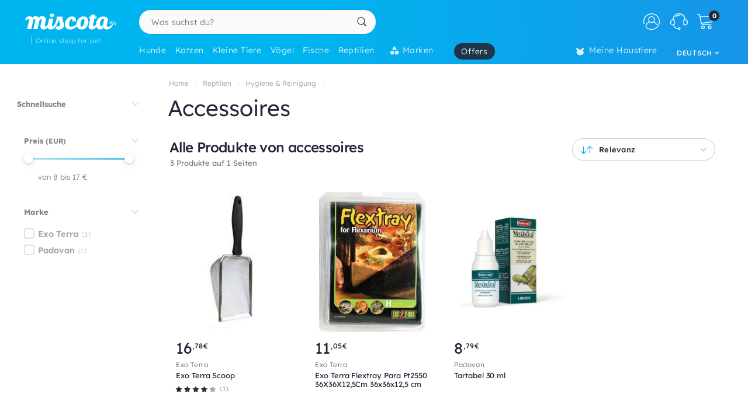

--- FILE ---
content_type: text/html; charset=utf-8
request_url: https://www.google.com/recaptcha/api2/anchor?ar=1&k=6LdQhRsaAAAAAKvtLdwFZfnSQ_0Oblkd5oNdp2k5&co=aHR0cHM6Ly9kZS5taXNjb3RhLmx1OjQ0Mw..&hl=en&v=PoyoqOPhxBO7pBk68S4YbpHZ&size=invisible&anchor-ms=20000&execute-ms=30000&cb=llulqx2i2z17
body_size: 48645
content:
<!DOCTYPE HTML><html dir="ltr" lang="en"><head><meta http-equiv="Content-Type" content="text/html; charset=UTF-8">
<meta http-equiv="X-UA-Compatible" content="IE=edge">
<title>reCAPTCHA</title>
<style type="text/css">
/* cyrillic-ext */
@font-face {
  font-family: 'Roboto';
  font-style: normal;
  font-weight: 400;
  font-stretch: 100%;
  src: url(//fonts.gstatic.com/s/roboto/v48/KFO7CnqEu92Fr1ME7kSn66aGLdTylUAMa3GUBHMdazTgWw.woff2) format('woff2');
  unicode-range: U+0460-052F, U+1C80-1C8A, U+20B4, U+2DE0-2DFF, U+A640-A69F, U+FE2E-FE2F;
}
/* cyrillic */
@font-face {
  font-family: 'Roboto';
  font-style: normal;
  font-weight: 400;
  font-stretch: 100%;
  src: url(//fonts.gstatic.com/s/roboto/v48/KFO7CnqEu92Fr1ME7kSn66aGLdTylUAMa3iUBHMdazTgWw.woff2) format('woff2');
  unicode-range: U+0301, U+0400-045F, U+0490-0491, U+04B0-04B1, U+2116;
}
/* greek-ext */
@font-face {
  font-family: 'Roboto';
  font-style: normal;
  font-weight: 400;
  font-stretch: 100%;
  src: url(//fonts.gstatic.com/s/roboto/v48/KFO7CnqEu92Fr1ME7kSn66aGLdTylUAMa3CUBHMdazTgWw.woff2) format('woff2');
  unicode-range: U+1F00-1FFF;
}
/* greek */
@font-face {
  font-family: 'Roboto';
  font-style: normal;
  font-weight: 400;
  font-stretch: 100%;
  src: url(//fonts.gstatic.com/s/roboto/v48/KFO7CnqEu92Fr1ME7kSn66aGLdTylUAMa3-UBHMdazTgWw.woff2) format('woff2');
  unicode-range: U+0370-0377, U+037A-037F, U+0384-038A, U+038C, U+038E-03A1, U+03A3-03FF;
}
/* math */
@font-face {
  font-family: 'Roboto';
  font-style: normal;
  font-weight: 400;
  font-stretch: 100%;
  src: url(//fonts.gstatic.com/s/roboto/v48/KFO7CnqEu92Fr1ME7kSn66aGLdTylUAMawCUBHMdazTgWw.woff2) format('woff2');
  unicode-range: U+0302-0303, U+0305, U+0307-0308, U+0310, U+0312, U+0315, U+031A, U+0326-0327, U+032C, U+032F-0330, U+0332-0333, U+0338, U+033A, U+0346, U+034D, U+0391-03A1, U+03A3-03A9, U+03B1-03C9, U+03D1, U+03D5-03D6, U+03F0-03F1, U+03F4-03F5, U+2016-2017, U+2034-2038, U+203C, U+2040, U+2043, U+2047, U+2050, U+2057, U+205F, U+2070-2071, U+2074-208E, U+2090-209C, U+20D0-20DC, U+20E1, U+20E5-20EF, U+2100-2112, U+2114-2115, U+2117-2121, U+2123-214F, U+2190, U+2192, U+2194-21AE, U+21B0-21E5, U+21F1-21F2, U+21F4-2211, U+2213-2214, U+2216-22FF, U+2308-230B, U+2310, U+2319, U+231C-2321, U+2336-237A, U+237C, U+2395, U+239B-23B7, U+23D0, U+23DC-23E1, U+2474-2475, U+25AF, U+25B3, U+25B7, U+25BD, U+25C1, U+25CA, U+25CC, U+25FB, U+266D-266F, U+27C0-27FF, U+2900-2AFF, U+2B0E-2B11, U+2B30-2B4C, U+2BFE, U+3030, U+FF5B, U+FF5D, U+1D400-1D7FF, U+1EE00-1EEFF;
}
/* symbols */
@font-face {
  font-family: 'Roboto';
  font-style: normal;
  font-weight: 400;
  font-stretch: 100%;
  src: url(//fonts.gstatic.com/s/roboto/v48/KFO7CnqEu92Fr1ME7kSn66aGLdTylUAMaxKUBHMdazTgWw.woff2) format('woff2');
  unicode-range: U+0001-000C, U+000E-001F, U+007F-009F, U+20DD-20E0, U+20E2-20E4, U+2150-218F, U+2190, U+2192, U+2194-2199, U+21AF, U+21E6-21F0, U+21F3, U+2218-2219, U+2299, U+22C4-22C6, U+2300-243F, U+2440-244A, U+2460-24FF, U+25A0-27BF, U+2800-28FF, U+2921-2922, U+2981, U+29BF, U+29EB, U+2B00-2BFF, U+4DC0-4DFF, U+FFF9-FFFB, U+10140-1018E, U+10190-1019C, U+101A0, U+101D0-101FD, U+102E0-102FB, U+10E60-10E7E, U+1D2C0-1D2D3, U+1D2E0-1D37F, U+1F000-1F0FF, U+1F100-1F1AD, U+1F1E6-1F1FF, U+1F30D-1F30F, U+1F315, U+1F31C, U+1F31E, U+1F320-1F32C, U+1F336, U+1F378, U+1F37D, U+1F382, U+1F393-1F39F, U+1F3A7-1F3A8, U+1F3AC-1F3AF, U+1F3C2, U+1F3C4-1F3C6, U+1F3CA-1F3CE, U+1F3D4-1F3E0, U+1F3ED, U+1F3F1-1F3F3, U+1F3F5-1F3F7, U+1F408, U+1F415, U+1F41F, U+1F426, U+1F43F, U+1F441-1F442, U+1F444, U+1F446-1F449, U+1F44C-1F44E, U+1F453, U+1F46A, U+1F47D, U+1F4A3, U+1F4B0, U+1F4B3, U+1F4B9, U+1F4BB, U+1F4BF, U+1F4C8-1F4CB, U+1F4D6, U+1F4DA, U+1F4DF, U+1F4E3-1F4E6, U+1F4EA-1F4ED, U+1F4F7, U+1F4F9-1F4FB, U+1F4FD-1F4FE, U+1F503, U+1F507-1F50B, U+1F50D, U+1F512-1F513, U+1F53E-1F54A, U+1F54F-1F5FA, U+1F610, U+1F650-1F67F, U+1F687, U+1F68D, U+1F691, U+1F694, U+1F698, U+1F6AD, U+1F6B2, U+1F6B9-1F6BA, U+1F6BC, U+1F6C6-1F6CF, U+1F6D3-1F6D7, U+1F6E0-1F6EA, U+1F6F0-1F6F3, U+1F6F7-1F6FC, U+1F700-1F7FF, U+1F800-1F80B, U+1F810-1F847, U+1F850-1F859, U+1F860-1F887, U+1F890-1F8AD, U+1F8B0-1F8BB, U+1F8C0-1F8C1, U+1F900-1F90B, U+1F93B, U+1F946, U+1F984, U+1F996, U+1F9E9, U+1FA00-1FA6F, U+1FA70-1FA7C, U+1FA80-1FA89, U+1FA8F-1FAC6, U+1FACE-1FADC, U+1FADF-1FAE9, U+1FAF0-1FAF8, U+1FB00-1FBFF;
}
/* vietnamese */
@font-face {
  font-family: 'Roboto';
  font-style: normal;
  font-weight: 400;
  font-stretch: 100%;
  src: url(//fonts.gstatic.com/s/roboto/v48/KFO7CnqEu92Fr1ME7kSn66aGLdTylUAMa3OUBHMdazTgWw.woff2) format('woff2');
  unicode-range: U+0102-0103, U+0110-0111, U+0128-0129, U+0168-0169, U+01A0-01A1, U+01AF-01B0, U+0300-0301, U+0303-0304, U+0308-0309, U+0323, U+0329, U+1EA0-1EF9, U+20AB;
}
/* latin-ext */
@font-face {
  font-family: 'Roboto';
  font-style: normal;
  font-weight: 400;
  font-stretch: 100%;
  src: url(//fonts.gstatic.com/s/roboto/v48/KFO7CnqEu92Fr1ME7kSn66aGLdTylUAMa3KUBHMdazTgWw.woff2) format('woff2');
  unicode-range: U+0100-02BA, U+02BD-02C5, U+02C7-02CC, U+02CE-02D7, U+02DD-02FF, U+0304, U+0308, U+0329, U+1D00-1DBF, U+1E00-1E9F, U+1EF2-1EFF, U+2020, U+20A0-20AB, U+20AD-20C0, U+2113, U+2C60-2C7F, U+A720-A7FF;
}
/* latin */
@font-face {
  font-family: 'Roboto';
  font-style: normal;
  font-weight: 400;
  font-stretch: 100%;
  src: url(//fonts.gstatic.com/s/roboto/v48/KFO7CnqEu92Fr1ME7kSn66aGLdTylUAMa3yUBHMdazQ.woff2) format('woff2');
  unicode-range: U+0000-00FF, U+0131, U+0152-0153, U+02BB-02BC, U+02C6, U+02DA, U+02DC, U+0304, U+0308, U+0329, U+2000-206F, U+20AC, U+2122, U+2191, U+2193, U+2212, U+2215, U+FEFF, U+FFFD;
}
/* cyrillic-ext */
@font-face {
  font-family: 'Roboto';
  font-style: normal;
  font-weight: 500;
  font-stretch: 100%;
  src: url(//fonts.gstatic.com/s/roboto/v48/KFO7CnqEu92Fr1ME7kSn66aGLdTylUAMa3GUBHMdazTgWw.woff2) format('woff2');
  unicode-range: U+0460-052F, U+1C80-1C8A, U+20B4, U+2DE0-2DFF, U+A640-A69F, U+FE2E-FE2F;
}
/* cyrillic */
@font-face {
  font-family: 'Roboto';
  font-style: normal;
  font-weight: 500;
  font-stretch: 100%;
  src: url(//fonts.gstatic.com/s/roboto/v48/KFO7CnqEu92Fr1ME7kSn66aGLdTylUAMa3iUBHMdazTgWw.woff2) format('woff2');
  unicode-range: U+0301, U+0400-045F, U+0490-0491, U+04B0-04B1, U+2116;
}
/* greek-ext */
@font-face {
  font-family: 'Roboto';
  font-style: normal;
  font-weight: 500;
  font-stretch: 100%;
  src: url(//fonts.gstatic.com/s/roboto/v48/KFO7CnqEu92Fr1ME7kSn66aGLdTylUAMa3CUBHMdazTgWw.woff2) format('woff2');
  unicode-range: U+1F00-1FFF;
}
/* greek */
@font-face {
  font-family: 'Roboto';
  font-style: normal;
  font-weight: 500;
  font-stretch: 100%;
  src: url(//fonts.gstatic.com/s/roboto/v48/KFO7CnqEu92Fr1ME7kSn66aGLdTylUAMa3-UBHMdazTgWw.woff2) format('woff2');
  unicode-range: U+0370-0377, U+037A-037F, U+0384-038A, U+038C, U+038E-03A1, U+03A3-03FF;
}
/* math */
@font-face {
  font-family: 'Roboto';
  font-style: normal;
  font-weight: 500;
  font-stretch: 100%;
  src: url(//fonts.gstatic.com/s/roboto/v48/KFO7CnqEu92Fr1ME7kSn66aGLdTylUAMawCUBHMdazTgWw.woff2) format('woff2');
  unicode-range: U+0302-0303, U+0305, U+0307-0308, U+0310, U+0312, U+0315, U+031A, U+0326-0327, U+032C, U+032F-0330, U+0332-0333, U+0338, U+033A, U+0346, U+034D, U+0391-03A1, U+03A3-03A9, U+03B1-03C9, U+03D1, U+03D5-03D6, U+03F0-03F1, U+03F4-03F5, U+2016-2017, U+2034-2038, U+203C, U+2040, U+2043, U+2047, U+2050, U+2057, U+205F, U+2070-2071, U+2074-208E, U+2090-209C, U+20D0-20DC, U+20E1, U+20E5-20EF, U+2100-2112, U+2114-2115, U+2117-2121, U+2123-214F, U+2190, U+2192, U+2194-21AE, U+21B0-21E5, U+21F1-21F2, U+21F4-2211, U+2213-2214, U+2216-22FF, U+2308-230B, U+2310, U+2319, U+231C-2321, U+2336-237A, U+237C, U+2395, U+239B-23B7, U+23D0, U+23DC-23E1, U+2474-2475, U+25AF, U+25B3, U+25B7, U+25BD, U+25C1, U+25CA, U+25CC, U+25FB, U+266D-266F, U+27C0-27FF, U+2900-2AFF, U+2B0E-2B11, U+2B30-2B4C, U+2BFE, U+3030, U+FF5B, U+FF5D, U+1D400-1D7FF, U+1EE00-1EEFF;
}
/* symbols */
@font-face {
  font-family: 'Roboto';
  font-style: normal;
  font-weight: 500;
  font-stretch: 100%;
  src: url(//fonts.gstatic.com/s/roboto/v48/KFO7CnqEu92Fr1ME7kSn66aGLdTylUAMaxKUBHMdazTgWw.woff2) format('woff2');
  unicode-range: U+0001-000C, U+000E-001F, U+007F-009F, U+20DD-20E0, U+20E2-20E4, U+2150-218F, U+2190, U+2192, U+2194-2199, U+21AF, U+21E6-21F0, U+21F3, U+2218-2219, U+2299, U+22C4-22C6, U+2300-243F, U+2440-244A, U+2460-24FF, U+25A0-27BF, U+2800-28FF, U+2921-2922, U+2981, U+29BF, U+29EB, U+2B00-2BFF, U+4DC0-4DFF, U+FFF9-FFFB, U+10140-1018E, U+10190-1019C, U+101A0, U+101D0-101FD, U+102E0-102FB, U+10E60-10E7E, U+1D2C0-1D2D3, U+1D2E0-1D37F, U+1F000-1F0FF, U+1F100-1F1AD, U+1F1E6-1F1FF, U+1F30D-1F30F, U+1F315, U+1F31C, U+1F31E, U+1F320-1F32C, U+1F336, U+1F378, U+1F37D, U+1F382, U+1F393-1F39F, U+1F3A7-1F3A8, U+1F3AC-1F3AF, U+1F3C2, U+1F3C4-1F3C6, U+1F3CA-1F3CE, U+1F3D4-1F3E0, U+1F3ED, U+1F3F1-1F3F3, U+1F3F5-1F3F7, U+1F408, U+1F415, U+1F41F, U+1F426, U+1F43F, U+1F441-1F442, U+1F444, U+1F446-1F449, U+1F44C-1F44E, U+1F453, U+1F46A, U+1F47D, U+1F4A3, U+1F4B0, U+1F4B3, U+1F4B9, U+1F4BB, U+1F4BF, U+1F4C8-1F4CB, U+1F4D6, U+1F4DA, U+1F4DF, U+1F4E3-1F4E6, U+1F4EA-1F4ED, U+1F4F7, U+1F4F9-1F4FB, U+1F4FD-1F4FE, U+1F503, U+1F507-1F50B, U+1F50D, U+1F512-1F513, U+1F53E-1F54A, U+1F54F-1F5FA, U+1F610, U+1F650-1F67F, U+1F687, U+1F68D, U+1F691, U+1F694, U+1F698, U+1F6AD, U+1F6B2, U+1F6B9-1F6BA, U+1F6BC, U+1F6C6-1F6CF, U+1F6D3-1F6D7, U+1F6E0-1F6EA, U+1F6F0-1F6F3, U+1F6F7-1F6FC, U+1F700-1F7FF, U+1F800-1F80B, U+1F810-1F847, U+1F850-1F859, U+1F860-1F887, U+1F890-1F8AD, U+1F8B0-1F8BB, U+1F8C0-1F8C1, U+1F900-1F90B, U+1F93B, U+1F946, U+1F984, U+1F996, U+1F9E9, U+1FA00-1FA6F, U+1FA70-1FA7C, U+1FA80-1FA89, U+1FA8F-1FAC6, U+1FACE-1FADC, U+1FADF-1FAE9, U+1FAF0-1FAF8, U+1FB00-1FBFF;
}
/* vietnamese */
@font-face {
  font-family: 'Roboto';
  font-style: normal;
  font-weight: 500;
  font-stretch: 100%;
  src: url(//fonts.gstatic.com/s/roboto/v48/KFO7CnqEu92Fr1ME7kSn66aGLdTylUAMa3OUBHMdazTgWw.woff2) format('woff2');
  unicode-range: U+0102-0103, U+0110-0111, U+0128-0129, U+0168-0169, U+01A0-01A1, U+01AF-01B0, U+0300-0301, U+0303-0304, U+0308-0309, U+0323, U+0329, U+1EA0-1EF9, U+20AB;
}
/* latin-ext */
@font-face {
  font-family: 'Roboto';
  font-style: normal;
  font-weight: 500;
  font-stretch: 100%;
  src: url(//fonts.gstatic.com/s/roboto/v48/KFO7CnqEu92Fr1ME7kSn66aGLdTylUAMa3KUBHMdazTgWw.woff2) format('woff2');
  unicode-range: U+0100-02BA, U+02BD-02C5, U+02C7-02CC, U+02CE-02D7, U+02DD-02FF, U+0304, U+0308, U+0329, U+1D00-1DBF, U+1E00-1E9F, U+1EF2-1EFF, U+2020, U+20A0-20AB, U+20AD-20C0, U+2113, U+2C60-2C7F, U+A720-A7FF;
}
/* latin */
@font-face {
  font-family: 'Roboto';
  font-style: normal;
  font-weight: 500;
  font-stretch: 100%;
  src: url(//fonts.gstatic.com/s/roboto/v48/KFO7CnqEu92Fr1ME7kSn66aGLdTylUAMa3yUBHMdazQ.woff2) format('woff2');
  unicode-range: U+0000-00FF, U+0131, U+0152-0153, U+02BB-02BC, U+02C6, U+02DA, U+02DC, U+0304, U+0308, U+0329, U+2000-206F, U+20AC, U+2122, U+2191, U+2193, U+2212, U+2215, U+FEFF, U+FFFD;
}
/* cyrillic-ext */
@font-face {
  font-family: 'Roboto';
  font-style: normal;
  font-weight: 900;
  font-stretch: 100%;
  src: url(//fonts.gstatic.com/s/roboto/v48/KFO7CnqEu92Fr1ME7kSn66aGLdTylUAMa3GUBHMdazTgWw.woff2) format('woff2');
  unicode-range: U+0460-052F, U+1C80-1C8A, U+20B4, U+2DE0-2DFF, U+A640-A69F, U+FE2E-FE2F;
}
/* cyrillic */
@font-face {
  font-family: 'Roboto';
  font-style: normal;
  font-weight: 900;
  font-stretch: 100%;
  src: url(//fonts.gstatic.com/s/roboto/v48/KFO7CnqEu92Fr1ME7kSn66aGLdTylUAMa3iUBHMdazTgWw.woff2) format('woff2');
  unicode-range: U+0301, U+0400-045F, U+0490-0491, U+04B0-04B1, U+2116;
}
/* greek-ext */
@font-face {
  font-family: 'Roboto';
  font-style: normal;
  font-weight: 900;
  font-stretch: 100%;
  src: url(//fonts.gstatic.com/s/roboto/v48/KFO7CnqEu92Fr1ME7kSn66aGLdTylUAMa3CUBHMdazTgWw.woff2) format('woff2');
  unicode-range: U+1F00-1FFF;
}
/* greek */
@font-face {
  font-family: 'Roboto';
  font-style: normal;
  font-weight: 900;
  font-stretch: 100%;
  src: url(//fonts.gstatic.com/s/roboto/v48/KFO7CnqEu92Fr1ME7kSn66aGLdTylUAMa3-UBHMdazTgWw.woff2) format('woff2');
  unicode-range: U+0370-0377, U+037A-037F, U+0384-038A, U+038C, U+038E-03A1, U+03A3-03FF;
}
/* math */
@font-face {
  font-family: 'Roboto';
  font-style: normal;
  font-weight: 900;
  font-stretch: 100%;
  src: url(//fonts.gstatic.com/s/roboto/v48/KFO7CnqEu92Fr1ME7kSn66aGLdTylUAMawCUBHMdazTgWw.woff2) format('woff2');
  unicode-range: U+0302-0303, U+0305, U+0307-0308, U+0310, U+0312, U+0315, U+031A, U+0326-0327, U+032C, U+032F-0330, U+0332-0333, U+0338, U+033A, U+0346, U+034D, U+0391-03A1, U+03A3-03A9, U+03B1-03C9, U+03D1, U+03D5-03D6, U+03F0-03F1, U+03F4-03F5, U+2016-2017, U+2034-2038, U+203C, U+2040, U+2043, U+2047, U+2050, U+2057, U+205F, U+2070-2071, U+2074-208E, U+2090-209C, U+20D0-20DC, U+20E1, U+20E5-20EF, U+2100-2112, U+2114-2115, U+2117-2121, U+2123-214F, U+2190, U+2192, U+2194-21AE, U+21B0-21E5, U+21F1-21F2, U+21F4-2211, U+2213-2214, U+2216-22FF, U+2308-230B, U+2310, U+2319, U+231C-2321, U+2336-237A, U+237C, U+2395, U+239B-23B7, U+23D0, U+23DC-23E1, U+2474-2475, U+25AF, U+25B3, U+25B7, U+25BD, U+25C1, U+25CA, U+25CC, U+25FB, U+266D-266F, U+27C0-27FF, U+2900-2AFF, U+2B0E-2B11, U+2B30-2B4C, U+2BFE, U+3030, U+FF5B, U+FF5D, U+1D400-1D7FF, U+1EE00-1EEFF;
}
/* symbols */
@font-face {
  font-family: 'Roboto';
  font-style: normal;
  font-weight: 900;
  font-stretch: 100%;
  src: url(//fonts.gstatic.com/s/roboto/v48/KFO7CnqEu92Fr1ME7kSn66aGLdTylUAMaxKUBHMdazTgWw.woff2) format('woff2');
  unicode-range: U+0001-000C, U+000E-001F, U+007F-009F, U+20DD-20E0, U+20E2-20E4, U+2150-218F, U+2190, U+2192, U+2194-2199, U+21AF, U+21E6-21F0, U+21F3, U+2218-2219, U+2299, U+22C4-22C6, U+2300-243F, U+2440-244A, U+2460-24FF, U+25A0-27BF, U+2800-28FF, U+2921-2922, U+2981, U+29BF, U+29EB, U+2B00-2BFF, U+4DC0-4DFF, U+FFF9-FFFB, U+10140-1018E, U+10190-1019C, U+101A0, U+101D0-101FD, U+102E0-102FB, U+10E60-10E7E, U+1D2C0-1D2D3, U+1D2E0-1D37F, U+1F000-1F0FF, U+1F100-1F1AD, U+1F1E6-1F1FF, U+1F30D-1F30F, U+1F315, U+1F31C, U+1F31E, U+1F320-1F32C, U+1F336, U+1F378, U+1F37D, U+1F382, U+1F393-1F39F, U+1F3A7-1F3A8, U+1F3AC-1F3AF, U+1F3C2, U+1F3C4-1F3C6, U+1F3CA-1F3CE, U+1F3D4-1F3E0, U+1F3ED, U+1F3F1-1F3F3, U+1F3F5-1F3F7, U+1F408, U+1F415, U+1F41F, U+1F426, U+1F43F, U+1F441-1F442, U+1F444, U+1F446-1F449, U+1F44C-1F44E, U+1F453, U+1F46A, U+1F47D, U+1F4A3, U+1F4B0, U+1F4B3, U+1F4B9, U+1F4BB, U+1F4BF, U+1F4C8-1F4CB, U+1F4D6, U+1F4DA, U+1F4DF, U+1F4E3-1F4E6, U+1F4EA-1F4ED, U+1F4F7, U+1F4F9-1F4FB, U+1F4FD-1F4FE, U+1F503, U+1F507-1F50B, U+1F50D, U+1F512-1F513, U+1F53E-1F54A, U+1F54F-1F5FA, U+1F610, U+1F650-1F67F, U+1F687, U+1F68D, U+1F691, U+1F694, U+1F698, U+1F6AD, U+1F6B2, U+1F6B9-1F6BA, U+1F6BC, U+1F6C6-1F6CF, U+1F6D3-1F6D7, U+1F6E0-1F6EA, U+1F6F0-1F6F3, U+1F6F7-1F6FC, U+1F700-1F7FF, U+1F800-1F80B, U+1F810-1F847, U+1F850-1F859, U+1F860-1F887, U+1F890-1F8AD, U+1F8B0-1F8BB, U+1F8C0-1F8C1, U+1F900-1F90B, U+1F93B, U+1F946, U+1F984, U+1F996, U+1F9E9, U+1FA00-1FA6F, U+1FA70-1FA7C, U+1FA80-1FA89, U+1FA8F-1FAC6, U+1FACE-1FADC, U+1FADF-1FAE9, U+1FAF0-1FAF8, U+1FB00-1FBFF;
}
/* vietnamese */
@font-face {
  font-family: 'Roboto';
  font-style: normal;
  font-weight: 900;
  font-stretch: 100%;
  src: url(//fonts.gstatic.com/s/roboto/v48/KFO7CnqEu92Fr1ME7kSn66aGLdTylUAMa3OUBHMdazTgWw.woff2) format('woff2');
  unicode-range: U+0102-0103, U+0110-0111, U+0128-0129, U+0168-0169, U+01A0-01A1, U+01AF-01B0, U+0300-0301, U+0303-0304, U+0308-0309, U+0323, U+0329, U+1EA0-1EF9, U+20AB;
}
/* latin-ext */
@font-face {
  font-family: 'Roboto';
  font-style: normal;
  font-weight: 900;
  font-stretch: 100%;
  src: url(//fonts.gstatic.com/s/roboto/v48/KFO7CnqEu92Fr1ME7kSn66aGLdTylUAMa3KUBHMdazTgWw.woff2) format('woff2');
  unicode-range: U+0100-02BA, U+02BD-02C5, U+02C7-02CC, U+02CE-02D7, U+02DD-02FF, U+0304, U+0308, U+0329, U+1D00-1DBF, U+1E00-1E9F, U+1EF2-1EFF, U+2020, U+20A0-20AB, U+20AD-20C0, U+2113, U+2C60-2C7F, U+A720-A7FF;
}
/* latin */
@font-face {
  font-family: 'Roboto';
  font-style: normal;
  font-weight: 900;
  font-stretch: 100%;
  src: url(//fonts.gstatic.com/s/roboto/v48/KFO7CnqEu92Fr1ME7kSn66aGLdTylUAMa3yUBHMdazQ.woff2) format('woff2');
  unicode-range: U+0000-00FF, U+0131, U+0152-0153, U+02BB-02BC, U+02C6, U+02DA, U+02DC, U+0304, U+0308, U+0329, U+2000-206F, U+20AC, U+2122, U+2191, U+2193, U+2212, U+2215, U+FEFF, U+FFFD;
}

</style>
<link rel="stylesheet" type="text/css" href="https://www.gstatic.com/recaptcha/releases/PoyoqOPhxBO7pBk68S4YbpHZ/styles__ltr.css">
<script nonce="D6uzNKVDUNWiAGhxdjALpg" type="text/javascript">window['__recaptcha_api'] = 'https://www.google.com/recaptcha/api2/';</script>
<script type="text/javascript" src="https://www.gstatic.com/recaptcha/releases/PoyoqOPhxBO7pBk68S4YbpHZ/recaptcha__en.js" nonce="D6uzNKVDUNWiAGhxdjALpg">
      
    </script></head>
<body><div id="rc-anchor-alert" class="rc-anchor-alert"></div>
<input type="hidden" id="recaptcha-token" value="[base64]">
<script type="text/javascript" nonce="D6uzNKVDUNWiAGhxdjALpg">
      recaptcha.anchor.Main.init("[\x22ainput\x22,[\x22bgdata\x22,\x22\x22,\[base64]/[base64]/[base64]/[base64]/[base64]/UltsKytdPUU6KEU8MjA0OD9SW2wrK109RT4+NnwxOTI6KChFJjY0NTEyKT09NTUyOTYmJk0rMTxjLmxlbmd0aCYmKGMuY2hhckNvZGVBdChNKzEpJjY0NTEyKT09NTYzMjA/[base64]/[base64]/[base64]/[base64]/[base64]/[base64]/[base64]\x22,\[base64]\\u003d\\u003d\x22,\x22K8ONZiwwWwXDk8KYwpPCgn/CpMOtw4ZRIsKQPMKswoQ9w63DisKhVsKXw6s3w50Gw5h+SGTDrh9+wo4Aw6kxwq/DusOCFcO8wpHDtCQ9w6AzQsOiTHHCsQ1Gw5oZOEtQw7/CtFN2TsK5ZsOvbcK3AcKpal7CpgXDqMOeE8K6NBXCoVLDscKpG8Oaw5NKUcKIecKNw5fCgsOEwo4fXcOewrnDrSjCnMO7wqnDqcOoJEQ/MxzDm33DmzYDNsKaBgPDlsKFw68fED0dwpfCnMK+ZTrChnxDw6XCrBJYesKDdcOYw4B1wrJJQAAEwpfCrhbClMKFCGUwYBUxGn/CpMOdbybDlTjCvVsyd8Oaw4vCi8KWPARqwr0Bwr/CpRMvYU7ClS0Fwo9YwqN5eEcFKcO+wqHCncKJwpNyw4DDtcKCIiPCocOtwpx8woTCn0jCh8OfFj/Ct8Kvw7NYw5ICwprCucKgwp8Vw4zCml3DqMONwolxOCbCnsKFb1fDgkA/V0PCqMO6DsK8WsOtw7JBGsKWw6F2W2dKDzLCoTMSABh9w61CXHIrTDQPAHo1w7gYw68BwqUKwqrCsA8Yw5Ytw6BjX8OBw6YXEsKXPcOCw455w51Be1powqZwAMKpw5R6w7XDomV+w61aRsKochNXwoDCvsOMQ8OFwqw2PhoLHMKtLV/DnjVjwrrDi8OWKXjCuQrCp8ObP8KkSMKpecOowpjCjV85wrsQwo7Dmm7CksODK8O2wpzDvMOPw4IGwpF2w5ozCw3CosK6HcKqD8ODZFTDnVfDlcKRw5HDv34BwolRw7DDp8O+wqZawr/CpMKMUcK7QcKvHMKFUH3DkmdnwobDiF9RWRPCu8O2Vml3IMOPFsKGw7FhSXXDjcKiAsOzbDnDgmHCl8Kdw6LCgHhxwoMYwoFQw6TDtjPCpMK5HQ4qwowwwrzDm8KnwoLCkcOowohgwrDDgsKww6fDk8Kmwo/DjAHCh0BeOzg2wqvDg8OLw5c2UFQpXAbDjCwaJcK/w5MWw4TDksKjw5PDucOyw4ANw5cPMMORwpEWw4JVPcOkwrTChGfCmcO8w63DtsOPMsKxbMOfwrNHPsOHf8OzT3XCg8KGw7XDrAnCisKOwoMowr/[base64]/Co3QBwoHCjsKbwonChCjDgcO7w6PDnsOjwqJAwrFIKMKPwqzDlsKlM8OtJsOqwrvCmsOAJF3CnSLDqEnCssOLw7lzPVReD8OLwogrIMKhwpjDhsOIahjDpcObdsOlwrrCuMK6XMK+OTw4QybChMOTX8KrRlJJw53CvScHMMOTKVJjwr3DvMO/dFfCgMK1w7lFAMK3R8OBwrBhw4h8bcOmw481IwNlRCteaHPCqcKoIMKsP0fDhMK3NcOFfyM1wp/[base64]/DvcKkdRbCo8Ouw7/DkwXDjzUvf8KNw6l1w43Dhz0mwqzDp3tcIcOow7FAw61ow5t8CMKbcsK/[base64]/[base64]/DmWUBAyTDh00iVCTDmsODJ8Ogw6k2w7QMw7ksTT1zH0PCt8K8w5XCunxtw7LChC/[base64]/[base64]/Cg8OCwonDhAB2wpfCokwJwoo0w4d+w5rDs8OowrwPTMKpMXQsSV3Cuytvwol4F1pOwobDjsOQw6PCsFFlwo/[base64]/DilxRJ8OUwoULw7p/CnbCmABkU2xmFjHDuyZRPyTChnPDlQQfw7LDn2Iiw6bCn8KRdD9twpfCuMKQw7VSw6t/w5BvUMOBwo7CgQDDr2nCql5Dw4rDmz3Dq8KjwrMHw7lvRcK5wrvDiMOEwoFIw7Ejw4fDgj/CgRVqaBHCjMOXw7HChcKVO8Ogw4PDoHTDocOPccKcNFoNw6DCtcOeE2sNVMOBbGg9w6h9w7sUw4cccsKiTlvCjcOzwqFIE8K+Qg9Sw5cjwqHCmRVpR8OeVxfDs8KPCwfCrMOeGkQOwp1lwr87ZcKowq3CoMOyIcOce3MEw7XDvcOUw7AMFsK8wp47woLDiyN/R8OSdTTCkcO8Vg3Dqk/Cp1zCvcKRwp/CpsK/KBbCjsO5BzcCw5EAJycxw5EhUkPCqw/DogADHsO6csOSw6bDv3/[base64]/Dp8Kvwq8NaFbCq8OHN17CnRTChsOND8KgfsKIAsOMwrRvwpvDjXfClSTDtht/w6vCqsK0Wztiw4dSf8ODTMO/wqJyH8OnIkFIW0hDwo4oPV/DkA/DusOTKUbDh8O3w4PDo8KYLmAOwqrDlsKJw4rDrHnDuyAKSBhVDMKSAcO3F8OtXcKYwroXwrHCl8OoLcKlWRjDkjBfwq82TsKswoHDvcKPwrw9wp1BB3vCtnvCmi/Do2fChA5MwoURJxIdC1Fkw7s+XsKMwrDDqm7CssOoAkLDjC7CqyvCsUoSThg+BRkiw7VwL8KtaMOpw65Icn3Ci8O/w7rDqTXCh8ONUy9fCnPDj8KtwoMsw5YbwqbDgltFasK0M8KFNETCqkxtwo7DnMK0w4IywocAJ8ORw7ZGw5gUwpQYTMKqw5zDpcKhWcKpCGLDlA9nwrvCpTvDr8KQw68qH8KPw7nCpgExGn/DoSN9ImrDmENNw7/CiMOWwql/Zg04OMOmwqvDgcOxTsK9w7ZUwqEIfsOzwqEsb8K2FRMNJXRDwrvCssOSwrTClMOXGScFwrEIe8KRVC7ChVvCtcKOw4wzC3Nkw4tgw7JuBMOmMcOow4ckYHprdB3CscO+WcOlU8K1DsOaw7k9wqkTw4LCusKiw600B0zCiMOVw7c/OSjDi8O9w7LCscOXw61hwp1vZ0rDqSXCiSPCl8O/[base64]/[base64]/ChMKUEsK6wqTDsUcyIlPCqADCvcO9w49THsO/bMK0wr1Bw6FOZ3LCj8OkGMKNJFxow7rDmw1hw6JZDzrCvTZWw5xQwo1Cw4gNSBrCghXCqMOww77Cn8OCw6PCpXvChsOtw4xYw5B/w5A0e8KkR8OBY8KUVQbCi8OVw7LDkADCt8KHwqEgw5bCo1XDi8KJwpLCqcOdworCnMOVVMKTdMORUmwRwrEmw7FfDXfCq1zClW/Cp8Osw6wEe8OAYW4Jwq8sAMOKLQAvw67CvMKtw4bCtcK5w5soY8OpwrjDjgjDrsOKXsOubjjCvMOULjjCgsKqw5xxwrDCusORwrwPFBrDjsKkEwxpw7jDjlBOw7nCji1LWiw8w4Ndw69SUMOCWG/Cm3vCnMO/wr3CiRFow5fDhsKSw47DrcKDLcO3fXbCvcKswrbCpcO8w5lMwoTCoyQjdkp4w7HDqcK9LiUJFcKBw5RkbkvCgMOpFUzChHJKwqEdwqJKw7gWMic+w7vDqMKUQBvDtBQ8wo/Ctg83fsONw73CiMKDw6lNw6kpWsOtAlXCm2HDrns6EMKjw7MCw5zChQViw7BORsKlw7rCpsKuIwzDmVp+wrzCn1xswphTT1jDiCvDmcK1woTClnzCu23ClytGKcOhwrbCrcK/[base64]/CjsK1wr0AwpbCgEHCmnZZfWlkUVvDjFvDjcO2RcOSw4PDlsK4wrfCpMO3wpsxdXMQMDRxRmQDfMKHwr/CuRTCnk0+w6M4w47Du8KQwqMBwqLDqcOSKywAwpsUY8KuAzrDqMOfW8KtZxkRw5TDhyjCrMK5Z0VoBsOuwojClAMwwofCp8OMwphgwrvCihpnSsKodsOpDVzDhcKsXm9EwrwDWMOZAUbCvlV3wrkbwoQ/wpdUbkbCsRDCr3fDqgLDvFPDmsKJLztyMhkXwqbCtEA1w7rCuMO3w7kPwp/DhsOOe0glw452wqd7ZcKMAlTClkXDjMKTT31jN0TDrsKDXiXDrVBGwp82wroFAFI5EFzDp8O7cmXDrsOmEsK9NsKmw7dXKsOcXXZAw5fCtDTCjQkYw4lMUwZ2wqgxwqzDvAzDpG5iV2lTwqbDjcK1w4MZw4E2P8KswpcxwrLCsMK1wqnDlEjCgcOew7jCnREUMG/[base64]/DjS1jw6NcworCpzrDvcKXV8O2wo7CisOMw40VNQbDrjBfwo1ewoxFwohIwr53Y8KDQR7Dt8O8w6bCtcKCanxJwqV9Fy1/w7XDmiDClHhrHcOdFl3CuW7Dt8Kqw43Cqhg9wpPCp8ONw593eMK/w7zCnTfChkDCnxYQwrbDonTDq3IEI8OiE8K1wrfDtCLDgyPDiMKlwroDwqd+BsOew7Zcw7AFRsKQwqAoLMOXVnhNNcO/HcODUAZnw7kHwrzDp8OOw6B/[base64]/[base64]/DscK1HMOcw7/CgcOowoFSS3DDk2zDsARzWhXDhcO4GsKUw7YsXsK4HsKNZcK8w4A/[base64]/ClyPDlsOdXgZRw7rDn1N6w6hhUcO8O8KzdAplw5xmOMKlUXJGwrB5wpjDm8KWR8O/RyPDogHCjw7CsHPDm8Ouw4PDmcO3wocmIcOhKA93RkFUQynCoxzCog3CrkvDjk8KGcKwO8KfwrHDmDDDo2HDqcKabgfDlMKJIMOewqvDtcK+TMOvFMKpw5tGHksjw4XDsl/CrMKdw5TDiynCn3DDiD5jw4LCtMOww5AQe8KUwrTCijTDgcOyEC3DnMOqwpF9dDxFE8KAMWtYw4JJQMK4wo/[base64]/D8KfCQwXwqQpwop3ZMOnwoXChQITw5Z9EU3CsjvDt8O2w4Q7EcOqYcO4wqcwTjXDuMKpwqHDm8KCw6PCu8OvdDzCrcKgNsKlw5YBTllGAi7Cp8K/[base64]/[base64]/DscOww63CrBtEOMKpbQzDj8KVdsOTY8K6w5Ifwp0uwqTCm8Knw4DCp8KHwoo8wrjCvMObwpLCsELDlFdiAg9GNmsFw6h0D8ONwplQwp7Dj0IjBVnCjXA2wqNHw41kw6/DgxvChHMDw6fCv3wMw5rDnTjDmVpKwrJ8w6AmwrZNP1nCkcKQUMOjwrXCjMODwr11wqp1ThIedQhgRw7ChkIVZ8OtwqvCpVIjRh/CshF9dcOwwrPDqsKDR8Oyw7hUwq8qw4LChzxjw5lKAhNwDR5cKcKPGsOhw7NMwr/DncOswoRNNcO9wrhjOMKtw487DX0nwphFwqLCkMOFfMKdwoDDjcOAwrvDisOcXkA2ORvCix1Yb8OWw5jDqgnDkQLDsF7CsMOxwocbPT/DimnDtcKnQMOOw4Qsw4cdw6bDsMKBw5UwRSPCj0lcQSICwo/DrcK4EcOcw4rCrSVRw7EHGyHDhcO7WsOGB8KpfsORwqXCmWpNw6/Cp8K0wpVowozCuEHDlcKzbsOaw5d/wq/CiC7CtBlebSHDh8KRw5NPVEnCjmbDisO7JEbDtAERPynDlT/DmsOVwoIUQTYbDcOUw5rDuUlfwrDDjsOfwqsaw7lQw58PwpAePsKDw7HCssOnw6M1PhppXcKwemTCkcKaI8Kpw7Uew7YUw4VyGk4CwprCkcOJw5nDiXIvw5dswqomw68ywo/Dr0vCuijCrsK4ZjHDn8OrelvDq8O3NmrDp8OKcX5vYldCwqzDmTkMwo4rw4tDw4BHw5RKaQ/[base64]/CuDFTw48PKWzCln4AHMO2w7PDjXXCunFhcsOZWSRTw5TDokwCw6U0bMO2woTCvMOyOMOzw73CmxbDm1FBw7tNwp3DjcOpwpFiGcKew7DDs8KQwogYG8K3csObAV7CmB3ChsKcw7N5UMKJA8Ozw510MsKKw6/ComECw5nDjBnDrQ03LgFow40gSsKjw6zCvlfDucK7wpTDvAMbGsO/[base64]/CksOWQztdwrUwbcOaEMKFwoZ4OGDDjUB7NsKpDgbClcKkN8KlWn3DuFHDr8KqXzUTw4NNwoTCoxHCqi7CnQrCt8OdwqPCqMK+GsKAw6p+TcKuw5cVwp81fcOjQXLDiCI/wqjDmMKyw5XDoXvCr17Cqj1gHsK1OsK8OFDDicKYw6s2w5F9RGrCsyfCvcKww6jCocKFwrnDgcKgwrHCmn/[base64]/w4k9wq12wrV1w6RLwq/DhWoEXsKTFMKew5shwpPCq8OdMsKKNibDqcKgwo/CkMK1wpxhGsKvw7TCvhoYEMOYwrgDU3cWYsObwpRHEztAwqwLwqJFwrjDpMKRw6tnwrF9w5XCggQNQ8Kgw4rCksKJwoLDiirCncKJHVE8w6ETH8Kqw4hbBXvCkBDCu3clwpnDvDrDp17DnMOdcsKJw6QHw7LCknnCuSfDi8KKJ2rDgMOIRMKCwprClC5mfW7DucKJVV/Cpn1sw4zDlcKNfmvDscO8woQ6wogJJ8K7LcO2akjCmTbCoD4Qw4YFeF/CmsK7w6nDhcOVw4LCjMO7w7sLwqs7w5/[base64]/CosO+EBcTdMO3EQ3Do1nCvyE1IBsYwrJ5wqnDgCTDkzLDi3hOwpXCukHDl3VMwrs1wpPCsgPDisK4w4YVIWQiGcK3w7/CpcOKw6jDp8KcwrHCtGcDVsOIw75jw53DtMOpcw9Kw77Dq1YbOMKuw5LCqcKbecKgwr1uIMOxM8KBUkVlwpoILsO6w7nDoSnCocKTWwAeMzQHw5rDgBhLwrDCrAVwV8Onwp1mccKWw5zDlE3CiMOEwonDlw98NAXCtMOgag/DmFhSKiLChsOaw5DDm8ONwofCoTfCgsK2AzPChcKbwr86w6rDgGBFw5kmPMKmWMKXwrDDpMOzJxt0w5DDtAkXdgpDYcKAw6ZNasOzwoHCrHjDuA9VWcOARRnCksOTwrLDjsOsw7vDv0QHWQYDHgdDE8KJw551aVLDq8KAJMKpb2fCjT3CmRDCjcO6w7zCiivDsMK/wpvCg8O6DMOjJsOoOGPCgkwENMKfw6DDisKiwp/DvcKZw5FywqQ1w7DDtMK9AsK+worCn1LChsKsfXXDs8OJwr4RGh3CrMK4AsONBMKVw5/ChsK+JDvCuFXCnsKvw5cjwphHw450cmsmOT9UwrzCiDrDpB85bBZowpdwVR4yQsOaN2B0w68pEAJYwqghfsKpcMKcdjzDiHnCi8Kew63Dr3TCoMOsO0s2Nk/CqsKUwrTDh8KdRcOCAcOTw6nCmELCoMK0PlHCusKEJsOxwoDDnMOuHzHCtHPCoH/[base64]/CjgYlfsKlwqvChMKDw7cVd8OEGsOOwrrDqMOtA2PDj8OtwpkdwpJAw67CksOqZkHClsK6L8OKw5HChsK9wrkEwrAeKiXDk8KKYAvCjQ/DvhU+dEAvX8KVw4PCgndlDlXDmcKWB8O0PsOvGGUrYRRpBhzComnDr8KSw57ChsKdwpdbw7XDk1/Do1zCuQ/CjcKRwprCnsOKw6Jsw4ggeBlrMglXw5rDmhrCoTbCpgzChcKnGAhjWltJwoRbwqhQScKRw5lnUF/Cj8K5w5LCp8KcasOQN8KEw7DCk8K9wrTDiXXCscOgw5XDssKeAGg6wr7CrsO2wq3Dsipow6nDscKww7LCrnIkw40dEsKpfhjCgMKkwoIRVcOtfgXCvUInF1JwO8KRw7xIcCjDs1vDgBZEB3tcZwzDg8Oww5/Ct3bChgMsbx9GwqMnNW0ywq/Dg8KMwqZcw4Vew7TDiMKKwo4mw4IawrPDgw3CryHCgcKfwpnDqzzCk3/Dp8OYwp42wrhJwod8OcOuwovDsg0oRMKgw6xAcsOtEsOwYsKBUCd2dcKLFcOHZXUPV3tvw4hzw5jDom5kcsKDWR86wpIoZXjCuSPDuMOXwrUmwr3ClMKOwrDDuXHDmHIRwpZtZMKuw4pxw5/[base64]/DqFhVesOZwrXDrSo4dsOtwrk3wqtdBjoyw6x5GjVJw7xFwoBkDUNCwoHCv8Ohwp4IwpV4DQfCpsOGOQvDkcK/IcOGwrnDsC5SW8Kawr0cwrEcwpY3wpoBARLDlRjDusOoIsKZw7JNRsKEwrbDk8OrwqAsw70VcGJJwoPDuMOmWw4cS1DCt8O+w6Bmw7kiSiYMw5DCjsKBw5fCih/Cj8K1wr9zcMOYSjwgHi9lwpPDs2PCu8K9QcK1w5gZw715w6pGXUnCjElRAEZCY3fCjS/CuMO+wqcnwqLCqsODWcKEw7Zww57CkXfDnwfDkw5EUlJDBcOmPGd9wqvClHNoMcOMw5BbXQLDkVdPwow8w5d1CwLDgzsww7LDhcKDwpBZDcKDw6VOQmDDiSpRfkdmwqTDscKLcHhvw4rDjMKNw4bCo8OSNsOWw63Dg8O3wo5kw5LCgcKqw48CwqDCs8Ozw5/DthsDw4nCuRLDmMKsakbClzjCm0rCqx5GDMKQIlbDt08ww4F1w6RYwovDsVdNwoJGw7TDl8KMw4IZwpzDpcKsCRZzIsKwWsOEHMKswrrCnk3CsRTCtAkowp3Cn2fDmUstbMKKw4PCvMK+w4LCqMOUw5/CrcOEa8KCwonCkVLDojLDt8OXT8KIAcK3JAJFw4DDk0HDgsO/OsOAcsK9EyV2QsO9YsOPXA3DtSp1XcOyw5vDqMO3w5nClWgZw74Hw4ENw75DwpfCpTnDlDMgw5nDog3CgMO8XjI4wod6w4AYwqcuPcKswq4RF8Kvw63CosKQRsKoXT5dw4bCuMKwDj8rKF/[base64]/AVJxwo7DmS52YsKNe8O+wr/Dh8O4G8KawobDpGbDv8OjCFBeaisdfFbDsQXDsMKsGMKdJMOdbmrCrGkGRhkjB8OXw61yw5jDuQxLJEt7CMOVwqUeYyNHEhx+w70Lw5QhEScFHMKpwphYwoU+aUNOMk9mDBLClsO/EWdQwqrCgMKpdMKwV1jCnAHChzFBTw7CosOfAMK5TsKDwpPCjBvClw8jw7HDpiDCsMK/wqwjUMOWw61Ewrg3wrrDi8O2w6nDicKZFMOvMDsiEcKKcXIAT8KBw5LDrCrCvcO1wrfCscO7KDHDrkwtX8OmEjjCl8O5G8KRQHrCmMOFVcOFWsK9wrLDvSITw69owpDDmMO/[base64]/[base64]/w6lfQMOLwpBfw5DCgQZnwqLDlg/CoMO5NwMcwqdaX0ANwq/[base64]/w5TCkMOOw58qIXomHx0+RcOXNcOTw7sqf8Kmw402wo4Ww4XDmz7CpzbCjMKcdEcYw4bDtzFnw5/DhsOBw7Y7w4dkO8KBwokoDsKJw4Iaw6LDi8OOdsKfw7vDncOUasKbF8KDc8OhMDXCkgLDghxhw4bCp3d2OGfDp8OuIMOjw4dDwrEGUMOPwoDDt8O8RSvCp21Vw7HDthHDvlcowqZwwqXCiE0GYh80w7HDplp3wrDDscKIw7g8wps1w4/[base64]/wqEnw6YXw5cewqDDmDnCvUzCksO9w6QjFGZ6woHDusKicsO4S2RkwrlHb147EsOrPDszWMKJKMOAwpbCisOVYkbDlsKVTzUfWWR/wq/CmhDDkgfDqEx0NMKoVG3DjltncsO7NMOQBsK3w6rDuMKicXYdw77CpsOyw7s7Tg9zVEHCsRxWwqPCssKndSHCg1VxShLDlQPCncKYOw8/BAnDkx1Xw7Ikw5vDmcKHw4vDqGPCssKzJsOCw5fCsTIgwqrCpFzDnXszemjDkglqwqZCHcO0w7gDw5V9wrAew7w4w6xmHcKiw642w5/DoB0fNS/DkcK2bsOlZ8Orw48Da8ObfnLCg3E5w6rCljXCrBtlwociw7YoWBowPVzDgy3CmsOnH8OfViTDq8KAw7hyACcLw6bCu8KOeQfDhgBiw57CiMKYwpnCpsO1X8KrW2R8YSpWwo0ewpJRw49TwojCvj/DjXHDlVVqw43DsQwVw7pLMEoGw6XDiSvCqcK3UClPfxDDhH7CtMKtamLCnMO/woZbLBoJw6w7UsKkPMK8wogSw4oKRMOMScK9wotSwp3CsU3CmMKOw4woCsKfw7BTRk3CgXRcEsOiWMOXAMObAsKqU2DCsiDDq0TDmTzDszPDm8Ogw4BMwrxzwoPCh8KdwrnDkHFlw681AcKUwqHDl8K3wpLCgxk6c8KbS8K0w7xoeQ/[base64]/K8KCwrlEXxRZwp83Yg49ZsO4CF0NwqjCtnNdwrw3acKkMS5wAcOmw5PDt8Otwq7DrcOSbsOtwrAIdcKaw5DCp8OQwpfDnmI2WhjCsVggwprCoFrDpysKw4kFGMOawpLDrsOow4jCjcORK3zDoSE/w4HDksOrL8Onw5E/[base64]/ClmfClC/CmkxkAcO4w6ZJQMOQwqMucgXDpMOcI1l+KsKKwo/DvBPCljkaGXJww4HCgMOYZ8Kew4xDwqVjwrUNw5FjdsKHw47Du8OwLSfDp8K7wobCgsOEA13Ct8OUwp3CkWbDt0jDqMOVRgMAZsKVw4xHw5XDjlLDn8ODFcK/UQbCpVXDjsKxHsOdKUsqw4sedcOuw4oCBcObIzwgwo3CnMOBwqd9wp4cdmzDjm8kw7TDiMKew7PDs8KDwpEAPAPCk8OfMVZUw47DlcK2X2wQdMOww4zChk/[base64]/OsOxYjV6ITrCscK4GcOhKsKXU1rCrMKVdMK8Rj/DkgTDqMOgB8K9wqt3w5LCisOSw7DDtQkaJ27Dm0IfwojCmcKvR8K4wozDqDbCu8K5wrfDjMK+FkTCgcORA0kiw5EsBmHCjcOKw6DDqsO3KH5jw74Hw47DmEN+w54xaGrCkiRrw6/DmkjDgDHDssKqXBHDtMOdwp7DvMK0w4APEAgnw6FYF8OdS8OwWkDCnMKfwobCssOoGMO1wqc7IcOfwo3Cq8KYw59CLcKydcK3UivCpcOmwps4wq8Aw5nDkVvDicOnw4vDu1XDpMKpwozCp8K9Z8OkEnZQw5nDnk8EfcKmwqnDpcK/wrbCssK3X8KAw7XDuMKGVMK5wq7DrsKnwqbDkWBKHlF2wpjDoTPCqic3w6Q/aAZ7woktUMOxwopwwqfDuMKUCsK2O0cbViLCusKNKStKCcO3w6IReMOYwofDrCkzY8KCZMO2w5rDr0XCv8Kvw45JP8Opw6bCpjRDwoTCusOSwppuXD4NLMKDQyTCjAkSwqgkwrPCqAjCil7CvsKIw4VSw6/DklzDlcKgw5fCnH3DjsKzc8Kpw4QTQS/Ds8KnE2Qgwq5mw5fCicK5w57DpMOQQ8O4wp9DRjbDgsOzT8O8PsORUMOfw7zCvA3Ch8OGw5rDvHY5BWtZwqBsWTHDlcKJEHd3K1pIw7Z8w7vCn8OjJyzCkcOtImfDp8OdwpHCvFvCpMKWacKLdsKwwoxtwo4Mw43DsXjDoFfDu8OVw5t5djIoH8ORw5/DrRjDmcOxCSvDiSY2wpjCssKawpE8w6PDtcOUw77DpU/DpU4bCXnCvho/FMOYecO1w4Y7S8KmScOrJGArwqnCr8OjeDzCssKNw64xVSzDnMOuw48kwrgTEsO9O8K+KFPCh2NqE8KBw4vDhE5ebsOLQcOmw7IfG8OmwrEIGS0AwrU1FnXCucOGw7l9Q1XDnnlIeQzDhSxYFcO2wq7DoikZw7zDhsKUw6YlIMK1w4/DtsOHFMO0wqDDvTjDtBEtU8KywpZ8w7ZjKsOywogrOsOJw47DgXEJHhTDpHtJFn0rw7/CuWbDmcK1w6bDoilKA8KbPlzDlXXCjirDkAfDo0nDgsKMw6rDuCJIwpAZCsOZwrHCrEDCpsOffsOgw7HDoxwRQ2DDq8OFwp/Ds0VXMH3DkcKlJMK7w79Swr/DvsKxe2TCjGzDnDvCuMKswpDDkHBPTsOkHMOuIcKbwq5ywrrCtBfCp8ODw7g/VMKVO8OeZcOXQ8Ohw79Qw4spwrRxbsK/wpPDk8Ofwo5YwpPDgMO9wqN7w4Ifwqcjw7bCmFZqw5w0w5zDgsKpw4rCtG3Co2HCiy7DgULCrsOkwqbCi8KTwpwafiY6ARFoUHjDmCPCuMOzwrTCq8KyT8K3w6tvNifCtUQsTgfDqFpJRMOWKMK0PRjCgnnCsSjDh3PDmTfCn8OTTVZow6zDiMOTK3jCk8KhQMO/wqpHwpDDu8OLwr/Cq8ObwoHDjcOOEcOQdF/DrMK/b2cLw4HDoyzCkcKuEMK8w7d+worChsKVw6EIwr/DlXU9BMKaw74zF0w5SGULU28yWsOUw4JWbxrCvEPDrjg2HTjCksO0w4AUTC1Iw5VaW0N9cRB8w75Iw7cLwoxawrzCuwLClBHCtBTCrgTDskJkFTAYJ3/CuBogD8O2wpLDm3HChMK6LcOuOcOZwpjDsMKCMcKww5FnwofCrRTCuMKDTgcMEWAewrkrXxw2w4JCwpVKDMOBOcOdwrM2Ml/ClQzDnQLCp8OLw6R/Vix9wqLDhcKaPsO4CMKbwq/Co8KEVnNnKTbChX7DlcOjfsO2U8KkUErCrMKHVcONTsODI8K1w7/DkwnDinI0WMOgwofCjD3DqAEcwofDqcO/wqjClMKFKR7Ct8KiwqA8w7bCs8OJwp7DnFDDkMOdwpzDhxvCjcKTw5fDs1rDg8K/dQ/[base64]/CqMKWw6zDiBjDmUgCw4XChcK9wo8rw7rCjMObQMOfAsKjw5vCjcObOSk/AmDCkcOVK8ODwqEhAcKCA2PDucOfBsKOCxLDpQ/ClcOlw73CnzLCg8KvFcO6w7jCoyRJBjDCsAwQwrrDmsK8T8OrZsKGGMKBw4DDuErCiMOcwpzCusKzOjBJw4/[base64]/Dl8OuScOxCwzCqcO/wr46wpnDnMKCcsKPwopUw4AUI0gawqxrNE3DvhfCuArClUHDujPCgEFgw5HDuw/DvsOFwo/CnhzDscKkXAZjw6BTw60ow4/DnMOtW3FWwowyw58EYMKuBsOSRcOFAjJresOqNR/DtcKKf8KuUUdUwqfDgsO2w6bDp8KJNF4ow6A6Jx3Dr2TDtsOjDMKzw7LDiDbDmcKVw4Zew78Nw7kWw6dtw6LCtldgw6VINCVAwrvCtMK5w5vDp8O8wrvChsOawoMpbXh/VsOUw5w/[base64]/[base64]/DpMOTXUfDnk5lw7bDvFE7wq0Id0vDnzBfw50UPhbDoknDjlfCjwJFMHFDGsO7w70EG8KWDxfCvMO7w4nDr8OpSMOLZ8Kfwr/[base64]/DkhzCvSLCjcObwqUnwq9cwp84wr7ClMKCwq7CnHgEwq0BXivCmsO0wqJNBmc9Ujh8FXnCp8KBVzdDDQBiP8KDPMODUMK+WR/Dt8K8KyXDoMK0D8Kbw63Dqx5wLz0twoo9YcObwqnClWNaXcO5fQjCmsKXw75hw4pmM8OJBE/Cpj7CiH1xw4kJwonCucKCw7fDhnQPHgdSZMOHR8OEYcOQwrnDuTt0wonCvsOdTy0VX8O2Y8OswrjDv8KlbgHDkcOFw7giw7ZzYATDmcOTeC/CkTFIw5jDmcKDb8KNwoDCngU0w6rDjcKUJsKaKcKCwrgYKCPCtwoxLWRhwpDCmwY2DMK8w47CoRbDjsOlwqwUQUfDpzzCjsO5wrEoP392wpY4cmfCoTPCu8OiVhYnwovDpSUVblgkeEM/XS/DpyYywoAqwqlzdMK5wotUbsO/dMKbwqZdw4g3dwNtw4jDk149w5NZHMKew6s0wrzCgGDCvWlZf8O4w4IRwqVHcMOkwrjDuw/[base64]/w4PCj8ORGyDDocO8w4wiCsK6HSHDr2fDssOgw7fDsxrCpsKOcyTDiyDDhzlgUMKqw6Mtw44Gw6gTwqdVwrYIT1VGIkJoW8Klw6TDkMKdW3bCrn/Cl8Oew5xrwpnCp8KBMRPCnSNRYcOtecOFIBPDgyZpFMOpKBjCmRnDpUwrwqlIXA/DlgNmw5I3ZCvDnHHDsMKcajDDol7DnirDhsOlFWMSN1Q3w7dowqQsw6x2cy8HwrvCicK3w7PDuD0VwqYdw43Dn8Oqw6E5w6TDicOpU1AtwroKSxhHwqPCoVR/SsOXw7fChV5OM3/Cv2wyw6/DjG04w4TCr8KuaA50WRPDrwvCkxUyVDJYw5hDwp8gTcOKw47CjMKNWVQDwpxvXQzDiMKawrA2wrl3wofCiVLCv8K1ETvChDl0U8K4YAHDtRAdZMK1w6BrNnh1WcOpw4JDI8KEI8OaH2FFKVHCpsO9RsODd1vCvsOZAj7DiQHCvBM9w63Dn2E8RsOjwo/DjVEEUQ0YwqrDiMOOWVYQFcOHTcO0w5jCsijDuMKhPcKWw5F7w5XDtMKUw6PCrknDngDDvcObw7TCmknCu0jCu8Kkw5kdw5dmwq5vCxIuw4LDgMK2w40XwoHDs8KLUMOFwp1QRMO0w6sSe1DDo3lww5V9w5A/w7ISwpTCqMOdf17Dr0HDjhPCpxfCgcKdwqjDkcO+GcOOIMOfO0l/[base64]/aGvDiSXDjsOmBMKgwpdVwpDCosObwprDkcKRfsOUwrfCv3JHdcO3woPCh8KJKQzDolEjQMOfJ043w4bDosOSeUDDilQ/TcOXwodsJlBBfhrDucK8w7B/UMO7ciDCkT7CoMOMw7JAwo81wrfDoU3CtUU2wqbDq8OpwqRVPMKpUsOoPXLCq8KVY1MXwqMUMVU/RBTCvMK6wo0BT1J9AcKxw7bClVfDvsOdw7pzw7gbwojDqMOVXWVqVsKwLUvCnWzDucO6wrIFMnvDtsOAUGPDicOywrwvw50uw5hGDC7Dg8ONLcOOBcKsey1SwrjDvwtKBUXDgmI/KsO9BUtWw5LCnMKXNzTDi8KwA8Ofw6TCscOHOcOewowwwo3DlsKQAsOCw4jCsMK2XsKZC1nClHvCs0o6ScKfw5vDusKrw71IwoEFa8KvwotXFArChwZqFcKMXsKTDU4Jw5pId8OwesKZwpHDl8KywoRzZBfCqcO/woTCoDXDuWPDjcOqS8K+wozDvDrDqXPDpzfCgE4jw60Pe8O4w6TCp8Kiw4c9wpjCoMOha1Mvw41bSsOLJ0tIwoEqw4fDuUR4TVnCqwTCh8K3w4pNZcK2wrI0w79Gw6TDkMKHaFtIwrvCuE4sfcOuG8KjK8K3wr3CulcgJMO8wojCisOcJFNEw7jDv8OxwqFmZsKWw7/CrB1Hd13CukvDisOhw7puw63DtMOFw7TDrSbDjhjCngLDrsKawrFxw5sxasOOwo0ZUzM2WMKGClFyD8O7woRpw6fCggDCjCnDtGjCkMKgwrHCgDnDusKEwqzDjH/DisOzw5/CoBo5w4ELw6R4w442RXYXP8Klw64jwrLDhsOgwrfDssKwShzCtsKfNzknWcKmV8OaZsK5w5lSE8KIwoxIMh7DusKWwrPCmGoPwoXDvy/DpiPCrSwkC29qwonCh1TChMOaQsOrwo0bEcKkKcOjwqTCn1d4W2s2JMKcw7MfwqB8wrBbw4nDiRPCocOMw4sGw43Cpmo5w7s/LcOlF0nCvMKzw7XDmyPDiMKlwrvDohsmwrNnwo1LwrFrw4UvFcOzLm/Dr0DCrMOqIXzCt8K2wofCjcO4Dy93w7bDhRBTRC/Ci0jDrU8tw5lowpDCisORBjAcwqcIZ8KqKj7DhU1sVsKTwr7DixLCicK0wqEFWwLCiV1uRGrCv1omw5PCmGdUw6LCiMKvW0TCsMOGw4DDmhxRGGVnw6dUMmXCmWYvwovDjcOhwq3DjxDCscOMbWzCnXXCm0hmDwYiw7obQMO/DsKlw4jDnT/DnG3DjllvdXs7wrQBA8Kqwqxqw7EXWFNDBcOfe17CncOiXEZbwrbDomDCsmfDki7DnEBKH0EMw7pMw5fDnFXCjEbDmcOPwpYBwpXCqWAkHQ5Vw53DuX4PLghBNgLCv8O8w7kAwrQHw6cRF8KJJsOnw7kDwopqen/[base64]/w6DCu8OIZkEhw6LCmMOww5ckAgrDh8KdDcOObcKuQsK/woleVUs/w5YXw53DimbCocKPVMKXwr7DlMOIw5HDkFB+allSw4JyI8KPw4sPISvDkR3CtsO3w7/DlMKlw7/CvcKfLWfDicKdwqLDlnbDpsOHIFjDosOmwrHDigPChgs+wpYBw47DtMO5RGZtGH7CtsO+wpPCm8KUfcO1S8K9BMKofMOBNMOFTgrCni1fe8KBwpzDhsKJwq/[base64]/Cl8KOTjhlw7PCjMO/f8Kaw5/[base64]/CuMOswrpewrw3w6tZciLChGfChcKhw6QjwqoaOyg+w54+ZsOECcOMPMONw7UwwofDizcww77DqcKDfkPCjcO5w7JEworCsMKdVsOoGnfDuHvDsT/[base64]/CpHXCncKDw4pqbcK9KsKLwr7Cr8Kbwr8bD8KecsOze8OFw5saA8KJEwt4S8KwDCrClMO+w7d8TsOtHgLCgMOQwqDCs8OUwrBDclMnKBccwprChH0kwqsmZGfDpATDhcKUEcKAw5fDs1lKY13ConbDikXDpMKXFsKww5/Dgz3CuQ/DucOWa0c5acOZPcKya3hnPR9WwrPCs2ZRw7LClsKewqlSw5rCjsKIw5I1Lkk6B8OLw7DDiTVcB8OzazIhBCRFw5VIAMKOwrHDuDhJOAFDEMO9wosiwq0wwqvCnMO+w5ABQMObQcOQPQfDrcOGw7J7YsKzBipheMO7ETLCrQ5Vw6cYF8OAA8OwwrpEZyk/[base64]/[base64]/Dp8OLwqYqwqTCvRXDt8OWw43DvMOsw7LCtsO+w6wfNwNZHS/DsTIow4EIwrJaFlBwN0vCmMO9w5/CpjnCnsKtMEnCuR7CosO6A8OVD27CrcOeC8KMwoB/LxtXA8K5w7dQw5PCqjEtwqzDs8KnM8Kow7Qjw58DYsO/[base64]/[base64]/AsOzw7M7woA3w71yw7YhIXgjw5TCiMOPaHTDngZYC8KsPsO5GMKew5g3WxLCksODw67CisKAw5/DphrDrTDCml7DlFzDvQHDg8KXw5bDtF7Cuzx0QcOPwoDChzTClRbDpWI3w4EFwp/[base64]/CrX7CscKYeA7CikrCr8ONaMKxeA07wpNXw5FzLDDChRRHw5sUw6MtWWwQfsK+BcOER8OANMOTw742w47CrcOVUEzCjS4fwq0hIsO8w6vDvFM4CTTDmUTDjWh1wqnDlhoaMsOkZSfDn03ClDUJeSvDhMKWw5dVfMKmIcK/woJlwpwqwppjAyFSw7jDh8KZwrfDiHNvw47CqlQqDUBZPcOKw5PCiD/CrjIRwqvDoQQVaUogG8OJG3XDisKwwr/[base64]/[base64]/CssKvV8O+bATCp8OLw4Mgw4bDncKdesOmw43DpMKyw4Qhw6rCsMOsGU/Dsk0jwrHDj8O6RW15KMKWWH3CrsKCwrchw5LDrsOHwpw8wqTDvm9Vw651wpphwrQNdSXCln3Ct2PChE/CgsOTa0/ChkxMZsKMUTPCmcOpw7MUBRd6f3d7ZsOEw6bDrsORMWrDijUQCFAXcGbCkDxbRjECQA5VD8KKMEjCqcOpMsKCwpjDkMKld2ohUGbCr8O/f8KCw5fDqFjDoG3Do8OJwpbCtyVSDsK7w6XCgjjDhULCt8KRwovDhcOeMRd1MC3Dk1oMaAJbMMOVwobCtW5AM2RnbwPDvcKVUsOPW8OEPMKEccOqwrtqbQ/DhsK/JQfDj8Kdw6VREMOvw5ErwrnCgHIZw6/[base64]/e8KkwpvCu8KIWFhfacOQwr3CiyfDicK8w6/DmsOdKcKKHzs/VwIcwp3ChlNBwpzDhsKQw505wpIpwrbDsX/DhcO5BcKJw7ZzKGAoDsKvwrRWw6vDt8OYwoBOUcKsA8OuGXTDqMOYwq/DhwXCm8OOeMOtdMKDU0tBJxcRwp0Nw7pQw4rDkybCgz8eFMO4YRzDvVEqBsOrw5nCmBtJw7bCq0R4QXM\\u003d\x22],null,[\x22conf\x22,null,\x226LdQhRsaAAAAAKvtLdwFZfnSQ_0Oblkd5oNdp2k5\x22,0,null,null,null,0,[21,125,63,73,95,87,41,43,42,83,102,105,109,121],[1017145,449],0,null,null,null,null,0,null,0,null,700,1,null,0,\[base64]/76lBhn6iwkZoQoZnOKMAhmv8xEZ\x22,0,0,null,null,1,null,0,1,null,null,null,0],\x22https://de.miscota.lu:443\x22,null,[3,1,1],null,null,null,1,3600,[\x22https://www.google.com/intl/en/policies/privacy/\x22,\x22https://www.google.com/intl/en/policies/terms/\x22],\x22lPI1AKY9AGvhAsAgozyP697sJ/+hVZS0K4r9kAynNHw\\u003d\x22,1,0,null,1,1769110049060,0,0,[135,153,236],null,[23,189],\x22RC-kBw3Xzu6FeP_hw\x22,null,null,null,null,null,\x220dAFcWeA4s960ikvbbKZvjVqV68ZCj7YpHjRraY5dC0FkV5Eh4A-uJ_yfsVLAHEjAts5tPuAfhYAOSQ67g66hkIi5nZZ8XrPOBOw\x22,1769192849001]");
    </script></body></html>